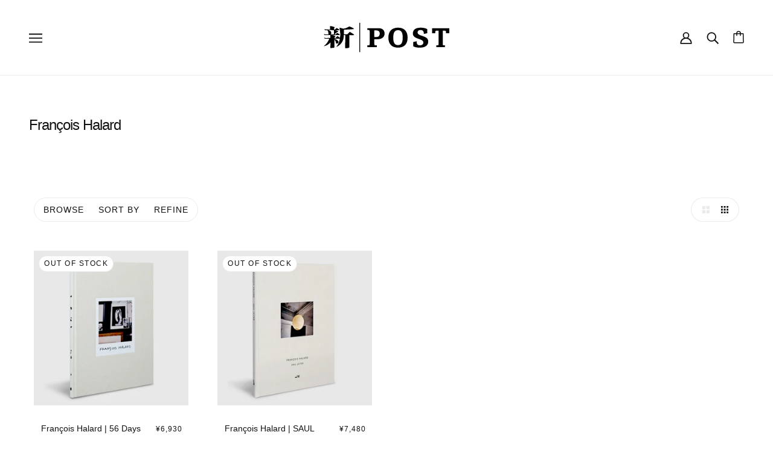

--- FILE ---
content_type: text/javascript
request_url: https://post-architecture-books.com/cdn/shop/t/9/assets/collection.js?v=79814684397913914231659775370
body_size: -431
content:
class Collection extends HTMLElement{constructor(){super()}connectedCallback(){this.current_width=window.innerWidth,this.grid_container=this.querySelector(".collection--body--grid"),"loading"===document.readyState?window.on("DOMContentLoaded",()=>this.load()):this.load()}load(){this.matchImageHeights(),this.resizeListener(),this.updateProductsListener(),theme.settings.hover_image_enabled&&this.loadHoverImages()}matchImageHeights(){theme.utils.matchImageHeights(this.grid_container,this.querySelectorAll(".product--root"),".product--image-wrapper",this.querySelectorAll(".featured-content--root"))}resizeListener(){window.on("resize.Collection",theme.utils.debounce(100,()=>{this.current_width!==window.innerWidth&&(this.matchImageHeights(),this.current_width=window.innerWidth)}))}updateProductsListener(){window.on("theme:navigation:productsUpdated",()=>{this.matchImageHeights(),theme.settings.hover_image_enabled&&this.loadHoverImages()})}loadHoverImages(){this.querySelectorAll(".product--hover-image").forEach(t=>{theme.utils.imagesLoaded(t,()=>{const e=t.closest('[data-hover-image="true"]');e&&e.setAttribute("data-hover-image","loaded")})})}}customElements.define("collection-root",Collection);